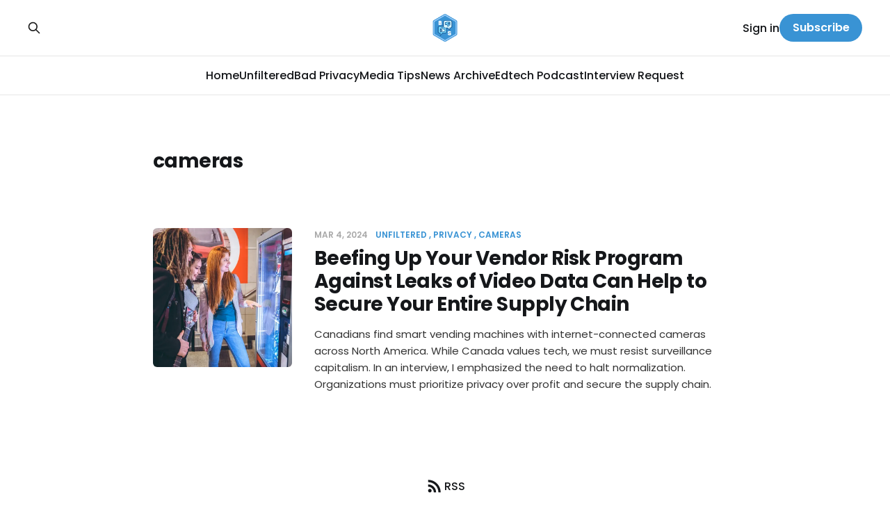

--- FILE ---
content_type: text/html; charset=utf-8
request_url: https://www.badsecurity.ca/tag/cameras/
body_size: 4160
content:
<!DOCTYPE html>
<html lang="en">

<head>
    <meta charset="utf-8">
    <meta name="viewport" content="width=device-width, initial-scale=1">
        <title>cameras - Claudiu&#x27;s Bad Security Blog</title>
    <link rel="stylesheet" href="https://www.badsecurity.ca/assets/built/screen.css?v=2e2089cc79">

    <link rel="icon" href="https://www.badsecurity.ca/content/images/size/w256h256/2024/03/bad-privacy-and-bad-security-logos--1--3.png" type="image/png">
    <link rel="canonical" href="https://www.badsecurity.ca/tag/cameras/">
    <meta name="referrer" content="no-referrer-when-downgrade">
    
    <meta property="og:site_name" content="Claudiu&#x27;s Bad Security Blog">
    <meta property="og:type" content="website">
    <meta property="og:title" content="cameras - Claudiu&#x27;s Bad Security Blog">
    <meta property="og:description" content="Expert commentary on critical cybersecurity issues. Claudiu Popa brings you the latest, most important discussions.">
    <meta property="og:url" content="https://www.badsecurity.ca/tag/cameras/">
    <meta property="og:image" content="https://www.badsecurity.ca/content/images/size/w1200/2024/03/bad-security-blog-homepage-banner--6-.png">
    <meta property="article:publisher" content="https://www.facebook.com/profile.php?id&#x3D;61550414755003">
    <meta name="twitter:card" content="summary_large_image">
    <meta name="twitter:title" content="cameras - Claudiu&#x27;s Bad Security Blog">
    <meta name="twitter:description" content="Expert commentary on critical cybersecurity issues. Claudiu Popa brings you the latest, most important discussions.">
    <meta name="twitter:url" content="https://www.badsecurity.ca/tag/cameras/">
    <meta name="twitter:image" content="https://www.badsecurity.ca/content/images/size/w1200/2024/03/bad-security-blog-homepage-banner--6-.png">
    <meta name="twitter:site" content="@C1audiu">
    <meta property="og:image:width" content="1200">
    <meta property="og:image:height" content="375">
    
    <script type="application/ld+json">
{
    "@context": "https://schema.org",
    "@type": "Series",
    "publisher": {
        "@type": "Organization",
        "name": "Claudiu&#x27;s Bad Security Blog",
        "url": "https://www.badsecurity.ca/",
        "logo": {
            "@type": "ImageObject",
            "url": "https://www.badsecurity.ca/content/images/2024/03/bad-privacy-and-bad-security-logos--1--2.png",
            "width": 60,
            "height": 60
        }
    },
    "url": "https://www.badsecurity.ca/tag/cameras/",
    "name": "cameras",
    "mainEntityOfPage": "https://www.badsecurity.ca/tag/cameras/"
}
    </script>

    <meta name="generator" content="Ghost 6.13">
    <link rel="alternate" type="application/rss+xml" title="Claudiu&#x27;s Bad Security Blog" href="https://www.badsecurity.ca/rss/">
    <script defer src="https://cdn.jsdelivr.net/ghost/portal@~2.56/umd/portal.min.js" data-i18n="true" data-ghost="https://www.badsecurity.ca/" data-key="af94028af80f547fd246b309a9" data-api="https://badsecurity.ghost.io/ghost/api/content/" data-locale="en" crossorigin="anonymous"></script><style id="gh-members-styles">.gh-post-upgrade-cta-content,
.gh-post-upgrade-cta {
    display: flex;
    flex-direction: column;
    align-items: center;
    font-family: -apple-system, BlinkMacSystemFont, 'Segoe UI', Roboto, Oxygen, Ubuntu, Cantarell, 'Open Sans', 'Helvetica Neue', sans-serif;
    text-align: center;
    width: 100%;
    color: #ffffff;
    font-size: 16px;
}

.gh-post-upgrade-cta-content {
    border-radius: 8px;
    padding: 40px 4vw;
}

.gh-post-upgrade-cta h2 {
    color: #ffffff;
    font-size: 28px;
    letter-spacing: -0.2px;
    margin: 0;
    padding: 0;
}

.gh-post-upgrade-cta p {
    margin: 20px 0 0;
    padding: 0;
}

.gh-post-upgrade-cta small {
    font-size: 16px;
    letter-spacing: -0.2px;
}

.gh-post-upgrade-cta a {
    color: #ffffff;
    cursor: pointer;
    font-weight: 500;
    box-shadow: none;
    text-decoration: underline;
}

.gh-post-upgrade-cta a:hover {
    color: #ffffff;
    opacity: 0.8;
    box-shadow: none;
    text-decoration: underline;
}

.gh-post-upgrade-cta a.gh-btn {
    display: block;
    background: #ffffff;
    text-decoration: none;
    margin: 28px 0 0;
    padding: 8px 18px;
    border-radius: 4px;
    font-size: 16px;
    font-weight: 600;
}

.gh-post-upgrade-cta a.gh-btn:hover {
    opacity: 0.92;
}</style>
    <script defer src="https://cdn.jsdelivr.net/ghost/sodo-search@~1.8/umd/sodo-search.min.js" data-key="af94028af80f547fd246b309a9" data-styles="https://cdn.jsdelivr.net/ghost/sodo-search@~1.8/umd/main.css" data-sodo-search="https://badsecurity.ghost.io/" data-locale="en" crossorigin="anonymous"></script>
    
    <link href="https://www.badsecurity.ca/webmentions/receive/" rel="webmention">
    <script defer src="/public/cards.min.js?v=2e2089cc79"></script>
    <link rel="stylesheet" type="text/css" href="/public/cards.min.css?v=2e2089cc79">
    <script defer src="/public/member-attribution.min.js?v=2e2089cc79"></script><style>:root {--ghost-accent-color: #3993D4;}</style>
    <meta name="google-site-verification" content="5lHTefanbcdBJdRbYEPGcQgU-SaQFmcEPELkuin4gdg" />
<style>
  .gh-article-image
  {
    display:none;
  }
    .gh-article-excerpt
  {
    display:none;
  }
  .u-overlay.initialized:before 
  {
      opacity: 0;
  }
  .cover-logo
  {
    display:none;
  }
  .cover-description
  {
    display:none;
  }
</style>
</head>

<body class="tag-template tag-cameras is-head-stacked">
<div class="site">

    <header id="gh-head" class="gh-head gh-outer">
        <div class="gh-head-inner gh-inner">
            <div class="gh-head-brand">
                <div class="gh-head-brand-wrapper">
                    <a class="gh-head-logo" href="https://www.badsecurity.ca">
                            <img src="https://www.badsecurity.ca/content/images/2024/03/bad-privacy-and-bad-security-logos--1--2.png" alt="Claudiu&#x27;s Bad Security Blog">
                    </a>
                </div>
                <button class="gh-search gh-icon-btn" aria-label="Search this site" data-ghost-search><svg xmlns="http://www.w3.org/2000/svg" fill="none" viewBox="0 0 24 24" stroke="currentColor" stroke-width="2" width="20" height="20"><path stroke-linecap="round" stroke-linejoin="round" d="M21 21l-6-6m2-5a7 7 0 11-14 0 7 7 0 0114 0z"></path></svg></button>
                <button class="gh-burger"></button>
            </div>

            <nav class="gh-head-menu">
                <ul class="nav">
    <li class="nav-home"><a href="https://www.badsecurity.ca/">Home</a></li>
    <li class="nav-unfiltered"><a href="https://www.badsecurity.ca/tag/unfiltered/">Unfiltered</a></li>
    <li class="nav-bad-privacy"><a href="https://badprivacy.com/">Bad Privacy</a></li>
    <li class="nav-media-tips"><a href="https://www.badsecurity.ca/tag/media-cybersecurity-briefing/">Media Tips</a></li>
    <li class="nav-news-archive"><a href="https://www.badsecurity.ca/tag/cybersafety-sentinel/">News Archive</a></li>
    <li class="nav-edtech-podcast"><a href="https://voiced.ca/project/cybersecured/">Edtech Podcast</a></li>
    <li class="nav-interview-request"><a href="https://www.claudiupopa.ca/contact/">Interview Request</a></li>
</ul>

            </nav>

            <div class="gh-head-actions">
                    <button class="gh-search gh-icon-btn" aria-label="Search this site" data-ghost-search><svg xmlns="http://www.w3.org/2000/svg" fill="none" viewBox="0 0 24 24" stroke="currentColor" stroke-width="2" width="20" height="20"><path stroke-linecap="round" stroke-linejoin="round" d="M21 21l-6-6m2-5a7 7 0 11-14 0 7 7 0 0114 0z"></path></svg></button>
                    <div class="gh-head-members">
                                <a class="gh-head-link" href="#/portal/signin" data-portal="signin">Sign in</a>
                                <a class="gh-head-btn gh-btn gh-primary-btn" href="#/portal/signup" data-portal="signup">Subscribe</a>
                    </div>
            </div>
        </div>
    </header>


    <div class="site-content">
        
<div class="gh-outer">
<main class="site-main gh-inner">

        <section class="term">
            <h1 class="term-name">cameras</h1>
            <div class="term-description"></div>
        </section>

    <div class="post-feed gh-feed">
            <article class="post tag-unfiltered tag-privacy tag-cameras" data-id="65ef183b1780dd001b4d2624">
    <div class="post-media">
        <div class="u-placeholder square">
            <a href="/beefing-up-your-vendor-risk-program/">
                    <img class="post-image lazyload u-object-fit" src="/content/images/size/w720/2024/03/ae18f46d-e72f-4dab-a19b-310dd1fab1a2_2000x1778.webp" alt="Beefing Up Your Vendor Risk Program Against Leaks of Video Data Can Help to Secure Your Entire Supply Chain">
            </a>
        </div>
    </div>
    <div class="post-wrapper">
        <header class="post-header">
            <div class="post-meta">
    <span class="post-meta-item post-meta-date">
        <time datetime="2024-03-04">
            Mar 4, 2024
        </time>
    </span>
        <span class="post-meta-item post-meta-tags">
                <a class="post-tag post-tag-unfiltered" href="/tag/unfiltered/" title="Unfiltered">Unfiltered</a>
                <a class="post-tag post-tag-privacy" href="/tag/privacy/" title="privacy">privacy</a>
                <a class="post-tag post-tag-cameras" href="/tag/cameras/" title="cameras">cameras</a>
        </span>
</div>            <h2 class="post-title">
                <a class="post-title-link" href="/beefing-up-your-vendor-risk-program/">Beefing Up Your Vendor Risk Program Against Leaks of Video Data Can Help to Secure Your Entire Supply Chain</a>
            </h2>
        </header>
            <div class="post-excerpt">
                Canadians find smart vending machines with internet-connected cameras across North America. While Canada values tech, we must resist surveillance capitalism. In an interview, I emphasized the need to halt normalization. Organizations must prioritize privacy over profit and secure the supply chain.
            </div>
    </div>
</article>    </div>

</main>
</div>
    </div>

    <footer class="gh-foot gh-outer">
        <div class="gh-foot-inner gh-inner">
            <div class="subscribe">
                <a href="https://www.badsecurity.ca/rss" class="subscribe-link rss" target="_blank" rel="noopener noreferrer">
                    <svg xmlns="http://www.w3.org/2000/svg" width="28" height="28" viewBox="0 0 32 32" fill="currentColor">
    <path d="M8.24 20.853c1.6 0 2.907 1.307 2.907 2.907 0 1.573-1.307 2.907-2.907 2.907-1.573 0-2.907-1.333-2.907-2.907 0-1.6 1.307-2.907 2.907-2.907zM5.333 5.92c11.453 0 20.747 9.293 20.747 20.747h-3.773c0-9.373-7.6-16.973-16.973-16.973v-3.773zM5.333 13.467c7.293 0 13.2 5.907 13.2 13.2h-3.773c0-5.2-4.227-9.427-9.427-9.427v-3.773z"></path>
</svg>                    <span class="subscribe-text">RSS</span>
                </a>
            </div>
            <nav class="gh-foot-menu">
                <ul class="nav">
    <li class="nav-interview-request"><a href="https://claudiupopa.ca/contact/">Interview Request</a></li>
    <li class="nav-speaker-booking"><a href="https://claudiupopa.ca/contact/">Speaker Booking</a></li>
    <li class="nav-partnership-inquiries"><a href="https://claudiupopa.ca/contact/">Partnership Inquiries</a></li>
    <li class="nav-testimonials-comments"><a href="https://claudiupopa.ca/testimonials/">Testimonials &amp; Comments</a></li>
    <li class="nav-subscribe"><a href="#/portal/">Subscribe</a></li>
</ul>

            </nav>
            <div class="gh-copyright">
                Claudiu&#x27;s Bad Security Blog © 2026. Powered by <a href="https://ghost.org/" target="_blank" rel="noopener">Ghost</a>
            </div>
        </div>
    </footer>

        <div class="player no-thumbnail kg-width-wide">

    <audio class="player-audio" src=""></audio>

    <div class="post-media">
        <div class="u-placeholder square">
            <img class="post-image u-object-fit" src="" alt="">
        </div>
    </div>

    <div class="player-wrapper">

        <header class="post-header">
            <button class="button button-play js-play">
                <svg xmlns="http://www.w3.org/2000/svg" width="32" height="32" viewBox="0 0 32 32" fill="currentColor">
    <path d="M10.667 6.853v18.667l14.667-9.333-14.667-9.333z"></path>
</svg>                <svg xmlns="http://www.w3.org/2000/svg" width="30" height="30" viewBox="0 0 32 32" fill="currentColor">
    <path d="M18.667 25.333h5.333v-18.667h-5.333zM8 25.333h5.333v-18.667h-5.333v18.667z"></path>
</svg>            </button>
            <div class="post-header-wrapper">
                <h1 class="post-title">Episode</h1>
                <div class="post-meta">
                    <time datetime="2026-01-22">Jan 22, 2026</time>
                    <button class="player-backward">-10s</button>
                    <button class="player-forward">+30s</button>
                    <button class="player-speed">1x</button>
                </div>
            </div>
        </header>

        <div class="player-track hidden-xs hidden-sm hidden-md">
            <div class="player-progress"></div>
        </div>

        <div class="player-controls">
            <div class="player-time">
                <span class="player-time-current">00:00:00</span>
                <span class="player-time-duration">00:00:00</span>
            </div>
        </div>

    </div>

</div>
</div>

<script
    src="https://code.jquery.com/jquery-3.3.1.min.js"
    integrity="sha256-FgpCb/KJQlLNfOu91ta32o/NMZxltwRo8QtmkMRdAu8="
    crossorigin="anonymous">
</script>
<script src="https://www.badsecurity.ca/assets/built/main.min.js?v=2e2089cc79"></script>



<script>
  function changeSubscribeText() {
  // Find the element by its class name
  var element = document.querySelector('.gh-subscribe-title');
  
  // Check if the element exists to avoid null reference errors
  if(element) {
    // Change the text content of the element
    element.textContent = 'Subscribe to the Bad Security Blog, by Claudiu Popa';
  } else {
    console.log('Element with class "gh-subscribe-title" not found.');
  }
}

// Call the function to change the text
changeSubscribeText();

</script>

<!-- Google tag (gtag.js) -->
<script async src="https://www.googletagmanager.com/gtag/js?id=G-JCY36C654B"></script>
<script>
  window.dataLayer = window.dataLayer || [];
  function gtag(){dataLayer.push(arguments);}
  gtag('js', new Date());

  gtag('config', 'G-JCY36C654B');
</script>

</body>
</html>